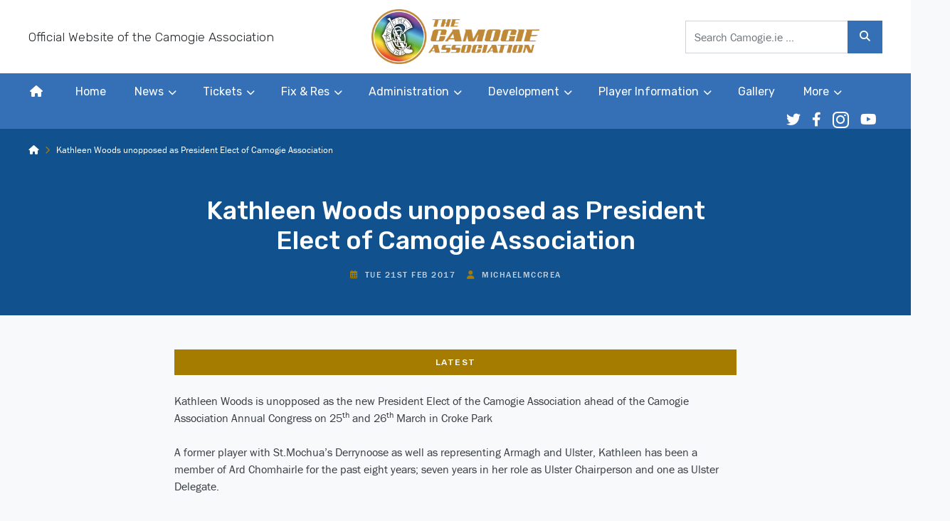

--- FILE ---
content_type: text/html; charset=utf-8
request_url: https://www.google.com/recaptcha/api2/anchor?ar=1&k=6LegXGcbAAAAAFtgENFgwEjo0O-GPgUpqnl18lXb&co=aHR0cHM6Ly9jYW1vZ2llLmllOjQ0Mw..&hl=en&v=PoyoqOPhxBO7pBk68S4YbpHZ&size=invisible&anchor-ms=20000&execute-ms=30000&cb=uuziht5tbcuw
body_size: 48672
content:
<!DOCTYPE HTML><html dir="ltr" lang="en"><head><meta http-equiv="Content-Type" content="text/html; charset=UTF-8">
<meta http-equiv="X-UA-Compatible" content="IE=edge">
<title>reCAPTCHA</title>
<style type="text/css">
/* cyrillic-ext */
@font-face {
  font-family: 'Roboto';
  font-style: normal;
  font-weight: 400;
  font-stretch: 100%;
  src: url(//fonts.gstatic.com/s/roboto/v48/KFO7CnqEu92Fr1ME7kSn66aGLdTylUAMa3GUBHMdazTgWw.woff2) format('woff2');
  unicode-range: U+0460-052F, U+1C80-1C8A, U+20B4, U+2DE0-2DFF, U+A640-A69F, U+FE2E-FE2F;
}
/* cyrillic */
@font-face {
  font-family: 'Roboto';
  font-style: normal;
  font-weight: 400;
  font-stretch: 100%;
  src: url(//fonts.gstatic.com/s/roboto/v48/KFO7CnqEu92Fr1ME7kSn66aGLdTylUAMa3iUBHMdazTgWw.woff2) format('woff2');
  unicode-range: U+0301, U+0400-045F, U+0490-0491, U+04B0-04B1, U+2116;
}
/* greek-ext */
@font-face {
  font-family: 'Roboto';
  font-style: normal;
  font-weight: 400;
  font-stretch: 100%;
  src: url(//fonts.gstatic.com/s/roboto/v48/KFO7CnqEu92Fr1ME7kSn66aGLdTylUAMa3CUBHMdazTgWw.woff2) format('woff2');
  unicode-range: U+1F00-1FFF;
}
/* greek */
@font-face {
  font-family: 'Roboto';
  font-style: normal;
  font-weight: 400;
  font-stretch: 100%;
  src: url(//fonts.gstatic.com/s/roboto/v48/KFO7CnqEu92Fr1ME7kSn66aGLdTylUAMa3-UBHMdazTgWw.woff2) format('woff2');
  unicode-range: U+0370-0377, U+037A-037F, U+0384-038A, U+038C, U+038E-03A1, U+03A3-03FF;
}
/* math */
@font-face {
  font-family: 'Roboto';
  font-style: normal;
  font-weight: 400;
  font-stretch: 100%;
  src: url(//fonts.gstatic.com/s/roboto/v48/KFO7CnqEu92Fr1ME7kSn66aGLdTylUAMawCUBHMdazTgWw.woff2) format('woff2');
  unicode-range: U+0302-0303, U+0305, U+0307-0308, U+0310, U+0312, U+0315, U+031A, U+0326-0327, U+032C, U+032F-0330, U+0332-0333, U+0338, U+033A, U+0346, U+034D, U+0391-03A1, U+03A3-03A9, U+03B1-03C9, U+03D1, U+03D5-03D6, U+03F0-03F1, U+03F4-03F5, U+2016-2017, U+2034-2038, U+203C, U+2040, U+2043, U+2047, U+2050, U+2057, U+205F, U+2070-2071, U+2074-208E, U+2090-209C, U+20D0-20DC, U+20E1, U+20E5-20EF, U+2100-2112, U+2114-2115, U+2117-2121, U+2123-214F, U+2190, U+2192, U+2194-21AE, U+21B0-21E5, U+21F1-21F2, U+21F4-2211, U+2213-2214, U+2216-22FF, U+2308-230B, U+2310, U+2319, U+231C-2321, U+2336-237A, U+237C, U+2395, U+239B-23B7, U+23D0, U+23DC-23E1, U+2474-2475, U+25AF, U+25B3, U+25B7, U+25BD, U+25C1, U+25CA, U+25CC, U+25FB, U+266D-266F, U+27C0-27FF, U+2900-2AFF, U+2B0E-2B11, U+2B30-2B4C, U+2BFE, U+3030, U+FF5B, U+FF5D, U+1D400-1D7FF, U+1EE00-1EEFF;
}
/* symbols */
@font-face {
  font-family: 'Roboto';
  font-style: normal;
  font-weight: 400;
  font-stretch: 100%;
  src: url(//fonts.gstatic.com/s/roboto/v48/KFO7CnqEu92Fr1ME7kSn66aGLdTylUAMaxKUBHMdazTgWw.woff2) format('woff2');
  unicode-range: U+0001-000C, U+000E-001F, U+007F-009F, U+20DD-20E0, U+20E2-20E4, U+2150-218F, U+2190, U+2192, U+2194-2199, U+21AF, U+21E6-21F0, U+21F3, U+2218-2219, U+2299, U+22C4-22C6, U+2300-243F, U+2440-244A, U+2460-24FF, U+25A0-27BF, U+2800-28FF, U+2921-2922, U+2981, U+29BF, U+29EB, U+2B00-2BFF, U+4DC0-4DFF, U+FFF9-FFFB, U+10140-1018E, U+10190-1019C, U+101A0, U+101D0-101FD, U+102E0-102FB, U+10E60-10E7E, U+1D2C0-1D2D3, U+1D2E0-1D37F, U+1F000-1F0FF, U+1F100-1F1AD, U+1F1E6-1F1FF, U+1F30D-1F30F, U+1F315, U+1F31C, U+1F31E, U+1F320-1F32C, U+1F336, U+1F378, U+1F37D, U+1F382, U+1F393-1F39F, U+1F3A7-1F3A8, U+1F3AC-1F3AF, U+1F3C2, U+1F3C4-1F3C6, U+1F3CA-1F3CE, U+1F3D4-1F3E0, U+1F3ED, U+1F3F1-1F3F3, U+1F3F5-1F3F7, U+1F408, U+1F415, U+1F41F, U+1F426, U+1F43F, U+1F441-1F442, U+1F444, U+1F446-1F449, U+1F44C-1F44E, U+1F453, U+1F46A, U+1F47D, U+1F4A3, U+1F4B0, U+1F4B3, U+1F4B9, U+1F4BB, U+1F4BF, U+1F4C8-1F4CB, U+1F4D6, U+1F4DA, U+1F4DF, U+1F4E3-1F4E6, U+1F4EA-1F4ED, U+1F4F7, U+1F4F9-1F4FB, U+1F4FD-1F4FE, U+1F503, U+1F507-1F50B, U+1F50D, U+1F512-1F513, U+1F53E-1F54A, U+1F54F-1F5FA, U+1F610, U+1F650-1F67F, U+1F687, U+1F68D, U+1F691, U+1F694, U+1F698, U+1F6AD, U+1F6B2, U+1F6B9-1F6BA, U+1F6BC, U+1F6C6-1F6CF, U+1F6D3-1F6D7, U+1F6E0-1F6EA, U+1F6F0-1F6F3, U+1F6F7-1F6FC, U+1F700-1F7FF, U+1F800-1F80B, U+1F810-1F847, U+1F850-1F859, U+1F860-1F887, U+1F890-1F8AD, U+1F8B0-1F8BB, U+1F8C0-1F8C1, U+1F900-1F90B, U+1F93B, U+1F946, U+1F984, U+1F996, U+1F9E9, U+1FA00-1FA6F, U+1FA70-1FA7C, U+1FA80-1FA89, U+1FA8F-1FAC6, U+1FACE-1FADC, U+1FADF-1FAE9, U+1FAF0-1FAF8, U+1FB00-1FBFF;
}
/* vietnamese */
@font-face {
  font-family: 'Roboto';
  font-style: normal;
  font-weight: 400;
  font-stretch: 100%;
  src: url(//fonts.gstatic.com/s/roboto/v48/KFO7CnqEu92Fr1ME7kSn66aGLdTylUAMa3OUBHMdazTgWw.woff2) format('woff2');
  unicode-range: U+0102-0103, U+0110-0111, U+0128-0129, U+0168-0169, U+01A0-01A1, U+01AF-01B0, U+0300-0301, U+0303-0304, U+0308-0309, U+0323, U+0329, U+1EA0-1EF9, U+20AB;
}
/* latin-ext */
@font-face {
  font-family: 'Roboto';
  font-style: normal;
  font-weight: 400;
  font-stretch: 100%;
  src: url(//fonts.gstatic.com/s/roboto/v48/KFO7CnqEu92Fr1ME7kSn66aGLdTylUAMa3KUBHMdazTgWw.woff2) format('woff2');
  unicode-range: U+0100-02BA, U+02BD-02C5, U+02C7-02CC, U+02CE-02D7, U+02DD-02FF, U+0304, U+0308, U+0329, U+1D00-1DBF, U+1E00-1E9F, U+1EF2-1EFF, U+2020, U+20A0-20AB, U+20AD-20C0, U+2113, U+2C60-2C7F, U+A720-A7FF;
}
/* latin */
@font-face {
  font-family: 'Roboto';
  font-style: normal;
  font-weight: 400;
  font-stretch: 100%;
  src: url(//fonts.gstatic.com/s/roboto/v48/KFO7CnqEu92Fr1ME7kSn66aGLdTylUAMa3yUBHMdazQ.woff2) format('woff2');
  unicode-range: U+0000-00FF, U+0131, U+0152-0153, U+02BB-02BC, U+02C6, U+02DA, U+02DC, U+0304, U+0308, U+0329, U+2000-206F, U+20AC, U+2122, U+2191, U+2193, U+2212, U+2215, U+FEFF, U+FFFD;
}
/* cyrillic-ext */
@font-face {
  font-family: 'Roboto';
  font-style: normal;
  font-weight: 500;
  font-stretch: 100%;
  src: url(//fonts.gstatic.com/s/roboto/v48/KFO7CnqEu92Fr1ME7kSn66aGLdTylUAMa3GUBHMdazTgWw.woff2) format('woff2');
  unicode-range: U+0460-052F, U+1C80-1C8A, U+20B4, U+2DE0-2DFF, U+A640-A69F, U+FE2E-FE2F;
}
/* cyrillic */
@font-face {
  font-family: 'Roboto';
  font-style: normal;
  font-weight: 500;
  font-stretch: 100%;
  src: url(//fonts.gstatic.com/s/roboto/v48/KFO7CnqEu92Fr1ME7kSn66aGLdTylUAMa3iUBHMdazTgWw.woff2) format('woff2');
  unicode-range: U+0301, U+0400-045F, U+0490-0491, U+04B0-04B1, U+2116;
}
/* greek-ext */
@font-face {
  font-family: 'Roboto';
  font-style: normal;
  font-weight: 500;
  font-stretch: 100%;
  src: url(//fonts.gstatic.com/s/roboto/v48/KFO7CnqEu92Fr1ME7kSn66aGLdTylUAMa3CUBHMdazTgWw.woff2) format('woff2');
  unicode-range: U+1F00-1FFF;
}
/* greek */
@font-face {
  font-family: 'Roboto';
  font-style: normal;
  font-weight: 500;
  font-stretch: 100%;
  src: url(//fonts.gstatic.com/s/roboto/v48/KFO7CnqEu92Fr1ME7kSn66aGLdTylUAMa3-UBHMdazTgWw.woff2) format('woff2');
  unicode-range: U+0370-0377, U+037A-037F, U+0384-038A, U+038C, U+038E-03A1, U+03A3-03FF;
}
/* math */
@font-face {
  font-family: 'Roboto';
  font-style: normal;
  font-weight: 500;
  font-stretch: 100%;
  src: url(//fonts.gstatic.com/s/roboto/v48/KFO7CnqEu92Fr1ME7kSn66aGLdTylUAMawCUBHMdazTgWw.woff2) format('woff2');
  unicode-range: U+0302-0303, U+0305, U+0307-0308, U+0310, U+0312, U+0315, U+031A, U+0326-0327, U+032C, U+032F-0330, U+0332-0333, U+0338, U+033A, U+0346, U+034D, U+0391-03A1, U+03A3-03A9, U+03B1-03C9, U+03D1, U+03D5-03D6, U+03F0-03F1, U+03F4-03F5, U+2016-2017, U+2034-2038, U+203C, U+2040, U+2043, U+2047, U+2050, U+2057, U+205F, U+2070-2071, U+2074-208E, U+2090-209C, U+20D0-20DC, U+20E1, U+20E5-20EF, U+2100-2112, U+2114-2115, U+2117-2121, U+2123-214F, U+2190, U+2192, U+2194-21AE, U+21B0-21E5, U+21F1-21F2, U+21F4-2211, U+2213-2214, U+2216-22FF, U+2308-230B, U+2310, U+2319, U+231C-2321, U+2336-237A, U+237C, U+2395, U+239B-23B7, U+23D0, U+23DC-23E1, U+2474-2475, U+25AF, U+25B3, U+25B7, U+25BD, U+25C1, U+25CA, U+25CC, U+25FB, U+266D-266F, U+27C0-27FF, U+2900-2AFF, U+2B0E-2B11, U+2B30-2B4C, U+2BFE, U+3030, U+FF5B, U+FF5D, U+1D400-1D7FF, U+1EE00-1EEFF;
}
/* symbols */
@font-face {
  font-family: 'Roboto';
  font-style: normal;
  font-weight: 500;
  font-stretch: 100%;
  src: url(//fonts.gstatic.com/s/roboto/v48/KFO7CnqEu92Fr1ME7kSn66aGLdTylUAMaxKUBHMdazTgWw.woff2) format('woff2');
  unicode-range: U+0001-000C, U+000E-001F, U+007F-009F, U+20DD-20E0, U+20E2-20E4, U+2150-218F, U+2190, U+2192, U+2194-2199, U+21AF, U+21E6-21F0, U+21F3, U+2218-2219, U+2299, U+22C4-22C6, U+2300-243F, U+2440-244A, U+2460-24FF, U+25A0-27BF, U+2800-28FF, U+2921-2922, U+2981, U+29BF, U+29EB, U+2B00-2BFF, U+4DC0-4DFF, U+FFF9-FFFB, U+10140-1018E, U+10190-1019C, U+101A0, U+101D0-101FD, U+102E0-102FB, U+10E60-10E7E, U+1D2C0-1D2D3, U+1D2E0-1D37F, U+1F000-1F0FF, U+1F100-1F1AD, U+1F1E6-1F1FF, U+1F30D-1F30F, U+1F315, U+1F31C, U+1F31E, U+1F320-1F32C, U+1F336, U+1F378, U+1F37D, U+1F382, U+1F393-1F39F, U+1F3A7-1F3A8, U+1F3AC-1F3AF, U+1F3C2, U+1F3C4-1F3C6, U+1F3CA-1F3CE, U+1F3D4-1F3E0, U+1F3ED, U+1F3F1-1F3F3, U+1F3F5-1F3F7, U+1F408, U+1F415, U+1F41F, U+1F426, U+1F43F, U+1F441-1F442, U+1F444, U+1F446-1F449, U+1F44C-1F44E, U+1F453, U+1F46A, U+1F47D, U+1F4A3, U+1F4B0, U+1F4B3, U+1F4B9, U+1F4BB, U+1F4BF, U+1F4C8-1F4CB, U+1F4D6, U+1F4DA, U+1F4DF, U+1F4E3-1F4E6, U+1F4EA-1F4ED, U+1F4F7, U+1F4F9-1F4FB, U+1F4FD-1F4FE, U+1F503, U+1F507-1F50B, U+1F50D, U+1F512-1F513, U+1F53E-1F54A, U+1F54F-1F5FA, U+1F610, U+1F650-1F67F, U+1F687, U+1F68D, U+1F691, U+1F694, U+1F698, U+1F6AD, U+1F6B2, U+1F6B9-1F6BA, U+1F6BC, U+1F6C6-1F6CF, U+1F6D3-1F6D7, U+1F6E0-1F6EA, U+1F6F0-1F6F3, U+1F6F7-1F6FC, U+1F700-1F7FF, U+1F800-1F80B, U+1F810-1F847, U+1F850-1F859, U+1F860-1F887, U+1F890-1F8AD, U+1F8B0-1F8BB, U+1F8C0-1F8C1, U+1F900-1F90B, U+1F93B, U+1F946, U+1F984, U+1F996, U+1F9E9, U+1FA00-1FA6F, U+1FA70-1FA7C, U+1FA80-1FA89, U+1FA8F-1FAC6, U+1FACE-1FADC, U+1FADF-1FAE9, U+1FAF0-1FAF8, U+1FB00-1FBFF;
}
/* vietnamese */
@font-face {
  font-family: 'Roboto';
  font-style: normal;
  font-weight: 500;
  font-stretch: 100%;
  src: url(//fonts.gstatic.com/s/roboto/v48/KFO7CnqEu92Fr1ME7kSn66aGLdTylUAMa3OUBHMdazTgWw.woff2) format('woff2');
  unicode-range: U+0102-0103, U+0110-0111, U+0128-0129, U+0168-0169, U+01A0-01A1, U+01AF-01B0, U+0300-0301, U+0303-0304, U+0308-0309, U+0323, U+0329, U+1EA0-1EF9, U+20AB;
}
/* latin-ext */
@font-face {
  font-family: 'Roboto';
  font-style: normal;
  font-weight: 500;
  font-stretch: 100%;
  src: url(//fonts.gstatic.com/s/roboto/v48/KFO7CnqEu92Fr1ME7kSn66aGLdTylUAMa3KUBHMdazTgWw.woff2) format('woff2');
  unicode-range: U+0100-02BA, U+02BD-02C5, U+02C7-02CC, U+02CE-02D7, U+02DD-02FF, U+0304, U+0308, U+0329, U+1D00-1DBF, U+1E00-1E9F, U+1EF2-1EFF, U+2020, U+20A0-20AB, U+20AD-20C0, U+2113, U+2C60-2C7F, U+A720-A7FF;
}
/* latin */
@font-face {
  font-family: 'Roboto';
  font-style: normal;
  font-weight: 500;
  font-stretch: 100%;
  src: url(//fonts.gstatic.com/s/roboto/v48/KFO7CnqEu92Fr1ME7kSn66aGLdTylUAMa3yUBHMdazQ.woff2) format('woff2');
  unicode-range: U+0000-00FF, U+0131, U+0152-0153, U+02BB-02BC, U+02C6, U+02DA, U+02DC, U+0304, U+0308, U+0329, U+2000-206F, U+20AC, U+2122, U+2191, U+2193, U+2212, U+2215, U+FEFF, U+FFFD;
}
/* cyrillic-ext */
@font-face {
  font-family: 'Roboto';
  font-style: normal;
  font-weight: 900;
  font-stretch: 100%;
  src: url(//fonts.gstatic.com/s/roboto/v48/KFO7CnqEu92Fr1ME7kSn66aGLdTylUAMa3GUBHMdazTgWw.woff2) format('woff2');
  unicode-range: U+0460-052F, U+1C80-1C8A, U+20B4, U+2DE0-2DFF, U+A640-A69F, U+FE2E-FE2F;
}
/* cyrillic */
@font-face {
  font-family: 'Roboto';
  font-style: normal;
  font-weight: 900;
  font-stretch: 100%;
  src: url(//fonts.gstatic.com/s/roboto/v48/KFO7CnqEu92Fr1ME7kSn66aGLdTylUAMa3iUBHMdazTgWw.woff2) format('woff2');
  unicode-range: U+0301, U+0400-045F, U+0490-0491, U+04B0-04B1, U+2116;
}
/* greek-ext */
@font-face {
  font-family: 'Roboto';
  font-style: normal;
  font-weight: 900;
  font-stretch: 100%;
  src: url(//fonts.gstatic.com/s/roboto/v48/KFO7CnqEu92Fr1ME7kSn66aGLdTylUAMa3CUBHMdazTgWw.woff2) format('woff2');
  unicode-range: U+1F00-1FFF;
}
/* greek */
@font-face {
  font-family: 'Roboto';
  font-style: normal;
  font-weight: 900;
  font-stretch: 100%;
  src: url(//fonts.gstatic.com/s/roboto/v48/KFO7CnqEu92Fr1ME7kSn66aGLdTylUAMa3-UBHMdazTgWw.woff2) format('woff2');
  unicode-range: U+0370-0377, U+037A-037F, U+0384-038A, U+038C, U+038E-03A1, U+03A3-03FF;
}
/* math */
@font-face {
  font-family: 'Roboto';
  font-style: normal;
  font-weight: 900;
  font-stretch: 100%;
  src: url(//fonts.gstatic.com/s/roboto/v48/KFO7CnqEu92Fr1ME7kSn66aGLdTylUAMawCUBHMdazTgWw.woff2) format('woff2');
  unicode-range: U+0302-0303, U+0305, U+0307-0308, U+0310, U+0312, U+0315, U+031A, U+0326-0327, U+032C, U+032F-0330, U+0332-0333, U+0338, U+033A, U+0346, U+034D, U+0391-03A1, U+03A3-03A9, U+03B1-03C9, U+03D1, U+03D5-03D6, U+03F0-03F1, U+03F4-03F5, U+2016-2017, U+2034-2038, U+203C, U+2040, U+2043, U+2047, U+2050, U+2057, U+205F, U+2070-2071, U+2074-208E, U+2090-209C, U+20D0-20DC, U+20E1, U+20E5-20EF, U+2100-2112, U+2114-2115, U+2117-2121, U+2123-214F, U+2190, U+2192, U+2194-21AE, U+21B0-21E5, U+21F1-21F2, U+21F4-2211, U+2213-2214, U+2216-22FF, U+2308-230B, U+2310, U+2319, U+231C-2321, U+2336-237A, U+237C, U+2395, U+239B-23B7, U+23D0, U+23DC-23E1, U+2474-2475, U+25AF, U+25B3, U+25B7, U+25BD, U+25C1, U+25CA, U+25CC, U+25FB, U+266D-266F, U+27C0-27FF, U+2900-2AFF, U+2B0E-2B11, U+2B30-2B4C, U+2BFE, U+3030, U+FF5B, U+FF5D, U+1D400-1D7FF, U+1EE00-1EEFF;
}
/* symbols */
@font-face {
  font-family: 'Roboto';
  font-style: normal;
  font-weight: 900;
  font-stretch: 100%;
  src: url(//fonts.gstatic.com/s/roboto/v48/KFO7CnqEu92Fr1ME7kSn66aGLdTylUAMaxKUBHMdazTgWw.woff2) format('woff2');
  unicode-range: U+0001-000C, U+000E-001F, U+007F-009F, U+20DD-20E0, U+20E2-20E4, U+2150-218F, U+2190, U+2192, U+2194-2199, U+21AF, U+21E6-21F0, U+21F3, U+2218-2219, U+2299, U+22C4-22C6, U+2300-243F, U+2440-244A, U+2460-24FF, U+25A0-27BF, U+2800-28FF, U+2921-2922, U+2981, U+29BF, U+29EB, U+2B00-2BFF, U+4DC0-4DFF, U+FFF9-FFFB, U+10140-1018E, U+10190-1019C, U+101A0, U+101D0-101FD, U+102E0-102FB, U+10E60-10E7E, U+1D2C0-1D2D3, U+1D2E0-1D37F, U+1F000-1F0FF, U+1F100-1F1AD, U+1F1E6-1F1FF, U+1F30D-1F30F, U+1F315, U+1F31C, U+1F31E, U+1F320-1F32C, U+1F336, U+1F378, U+1F37D, U+1F382, U+1F393-1F39F, U+1F3A7-1F3A8, U+1F3AC-1F3AF, U+1F3C2, U+1F3C4-1F3C6, U+1F3CA-1F3CE, U+1F3D4-1F3E0, U+1F3ED, U+1F3F1-1F3F3, U+1F3F5-1F3F7, U+1F408, U+1F415, U+1F41F, U+1F426, U+1F43F, U+1F441-1F442, U+1F444, U+1F446-1F449, U+1F44C-1F44E, U+1F453, U+1F46A, U+1F47D, U+1F4A3, U+1F4B0, U+1F4B3, U+1F4B9, U+1F4BB, U+1F4BF, U+1F4C8-1F4CB, U+1F4D6, U+1F4DA, U+1F4DF, U+1F4E3-1F4E6, U+1F4EA-1F4ED, U+1F4F7, U+1F4F9-1F4FB, U+1F4FD-1F4FE, U+1F503, U+1F507-1F50B, U+1F50D, U+1F512-1F513, U+1F53E-1F54A, U+1F54F-1F5FA, U+1F610, U+1F650-1F67F, U+1F687, U+1F68D, U+1F691, U+1F694, U+1F698, U+1F6AD, U+1F6B2, U+1F6B9-1F6BA, U+1F6BC, U+1F6C6-1F6CF, U+1F6D3-1F6D7, U+1F6E0-1F6EA, U+1F6F0-1F6F3, U+1F6F7-1F6FC, U+1F700-1F7FF, U+1F800-1F80B, U+1F810-1F847, U+1F850-1F859, U+1F860-1F887, U+1F890-1F8AD, U+1F8B0-1F8BB, U+1F8C0-1F8C1, U+1F900-1F90B, U+1F93B, U+1F946, U+1F984, U+1F996, U+1F9E9, U+1FA00-1FA6F, U+1FA70-1FA7C, U+1FA80-1FA89, U+1FA8F-1FAC6, U+1FACE-1FADC, U+1FADF-1FAE9, U+1FAF0-1FAF8, U+1FB00-1FBFF;
}
/* vietnamese */
@font-face {
  font-family: 'Roboto';
  font-style: normal;
  font-weight: 900;
  font-stretch: 100%;
  src: url(//fonts.gstatic.com/s/roboto/v48/KFO7CnqEu92Fr1ME7kSn66aGLdTylUAMa3OUBHMdazTgWw.woff2) format('woff2');
  unicode-range: U+0102-0103, U+0110-0111, U+0128-0129, U+0168-0169, U+01A0-01A1, U+01AF-01B0, U+0300-0301, U+0303-0304, U+0308-0309, U+0323, U+0329, U+1EA0-1EF9, U+20AB;
}
/* latin-ext */
@font-face {
  font-family: 'Roboto';
  font-style: normal;
  font-weight: 900;
  font-stretch: 100%;
  src: url(//fonts.gstatic.com/s/roboto/v48/KFO7CnqEu92Fr1ME7kSn66aGLdTylUAMa3KUBHMdazTgWw.woff2) format('woff2');
  unicode-range: U+0100-02BA, U+02BD-02C5, U+02C7-02CC, U+02CE-02D7, U+02DD-02FF, U+0304, U+0308, U+0329, U+1D00-1DBF, U+1E00-1E9F, U+1EF2-1EFF, U+2020, U+20A0-20AB, U+20AD-20C0, U+2113, U+2C60-2C7F, U+A720-A7FF;
}
/* latin */
@font-face {
  font-family: 'Roboto';
  font-style: normal;
  font-weight: 900;
  font-stretch: 100%;
  src: url(//fonts.gstatic.com/s/roboto/v48/KFO7CnqEu92Fr1ME7kSn66aGLdTylUAMa3yUBHMdazQ.woff2) format('woff2');
  unicode-range: U+0000-00FF, U+0131, U+0152-0153, U+02BB-02BC, U+02C6, U+02DA, U+02DC, U+0304, U+0308, U+0329, U+2000-206F, U+20AC, U+2122, U+2191, U+2193, U+2212, U+2215, U+FEFF, U+FFFD;
}

</style>
<link rel="stylesheet" type="text/css" href="https://www.gstatic.com/recaptcha/releases/PoyoqOPhxBO7pBk68S4YbpHZ/styles__ltr.css">
<script nonce="PApyHqAKK5qsxx_orHy3bQ" type="text/javascript">window['__recaptcha_api'] = 'https://www.google.com/recaptcha/api2/';</script>
<script type="text/javascript" src="https://www.gstatic.com/recaptcha/releases/PoyoqOPhxBO7pBk68S4YbpHZ/recaptcha__en.js" nonce="PApyHqAKK5qsxx_orHy3bQ">
      
    </script></head>
<body><div id="rc-anchor-alert" class="rc-anchor-alert"></div>
<input type="hidden" id="recaptcha-token" value="[base64]">
<script type="text/javascript" nonce="PApyHqAKK5qsxx_orHy3bQ">
      recaptcha.anchor.Main.init("[\x22ainput\x22,[\x22bgdata\x22,\x22\x22,\[base64]/[base64]/[base64]/[base64]/cjw8ejpyPj4+eil9Y2F0Y2gobCl7dGhyb3cgbDt9fSxIPWZ1bmN0aW9uKHcsdCx6KXtpZih3PT0xOTR8fHc9PTIwOCl0LnZbd10/dC52W3ddLmNvbmNhdCh6KTp0LnZbd109b2Yoeix0KTtlbHNle2lmKHQuYkImJnchPTMxNylyZXR1cm47dz09NjZ8fHc9PTEyMnx8dz09NDcwfHx3PT00NHx8dz09NDE2fHx3PT0zOTd8fHc9PTQyMXx8dz09Njh8fHc9PTcwfHx3PT0xODQ/[base64]/[base64]/[base64]/bmV3IGRbVl0oSlswXSk6cD09Mj9uZXcgZFtWXShKWzBdLEpbMV0pOnA9PTM/bmV3IGRbVl0oSlswXSxKWzFdLEpbMl0pOnA9PTQ/[base64]/[base64]/[base64]/[base64]\x22,\[base64]\\u003d\x22,\x22wrITw5FBw6PDkn/DvHLDqWPDqsKSJS7DosKSwoPDr1UJwrgwL8KQwpJPL8K0cMONw63ClMOGNSHDkMKfw4VCw5NKw4TCghJ/Y3fDu8OMw6vClh97V8OCwofCg8KFaDvDhMO3w7NraMOsw5cEDsKpw5kSEsKtWSXCuMKsKsOiQUjDr1tmwrslTFPChcKKwoPDjsOowprDocOBfkIVwoLDj8K5wpUPVHTDv8OCfkPDiMOiVUDDosOcw4QERMODccKEwpghWX/Ds8KJw7PDtgjCl8KCw5rCmGDDqsKewqMVTVdLOE4mwpzDpcO3awjDkBETbsOWw69qw44qw6dROnnCh8OZF2TCrMKBA8O9w7bDvQdiw7/CrEZ1wqZhwqLDkRfDjsO9wrFEGcK4wpHDrcOZw7zCjMKhwop9LQXDsB18a8O+wo7Cg8K4w6PDgMK+w6jCh8KWPcOaSEDCssOkwqwRMUZ8F8OfIH/CvsKkwpLCi8O4S8KjwrvDhFXDkMKGwpTDpFd2w77ClsK7MsOzNsOWVFxwCMKnThdvJhXChXV9w6RwPwlCG8OIw4/DumPDu1TDqsOJGMOGWsOswqfCtMK7wrfCkCcow5hKw70mXGccwp/Dp8KrN0IjSsOdwqFzQcKnwq3ClTDDlsKQL8KTeMKGQMKLWcKow7ZXwrJrw48Pw64IwosLeRvDgxfCg0tvw7Atw6oGPC/Ct8KrwoLCrsOeP3TDqTrDtcKlwrjCuwJVw7rDj8KAK8KdSsOOwqzDpWB2wpfCqDnDjMOSwpTCqsKkFMKyAQc1w5DCqVFIwogrwoVWO058bHPDq8ORwrRBeDZLw6/CmDXDijDDgjwmPnduLQArwrR0w4fCucOSwp3Cn8K9T8Olw5c9wo0fwrEXwofDksOJwq/DlsKhPsKxIDs1cX5KX8Okw4dfw7MJwrc6wrDCgjw+bH5Ud8KLDcKrSlzCssOYYG5DwqXCocOHwozCpnHDlUrClMOxwpvChMKLw5M/wqPDkcOOw5rCvC92OMKzwpLDrcKvw7sQeMO5w6LCscOAwoAbHsO9EhjCg08ywofCqcOBLEnDpT1Ww4FbZCpld3jChMOQQjMDw65SwoMoTBRNakE0w5jDoMK8wpVvwoYcBnUPdMKyPBh/GcKzwpPCh8KNWMO4QMOkw4rCtMKODMObEsKGw50LwroNwpDCmMKnw4M/wo5qw77Di8KDI8K8fcKBVzrDmsKNw6ASMEXCosOoDm3Drx3DkXLCqUgPbz/[base64]/CtQDCksKQbcK5wqo+OTTDiMKvGUYFwrPCjcOcw6DCtMKCbsOgwqdKHFTCtMOvdXtiw4vCsl/[base64]/[base64]/DqcOxwqZ0P8OuLcK1DMOcR8Ohwqo7w5wRVcOVw5kewo7DsHsJL8OCWcODEsKqDy7Cn8KyKELCssKowobDsgTCqmwNWsOdwpbClwAgcA5Tw7nCssKCwpAdwpZAwpHCvmMGwo7DpsKrwqA2QyrDuMKqFRBRLVHCuMKHw6FNwrdSLsKLV3/[base64]/JlkzA3hFw7EZw5HCpDDCmyDDt2Zbw51JAFcgPjPDsMOyG8OSw64kHi5sSy3CgcKue0lPUG8HRsOvesKjAQZ4USTCuMOleMKHCm1QTi5QZwIUwpfDlRlCIcKawobClAPCpSNbw4cqwo0aMFgqw57CrmTCsUHDmMKOw7NOw6YHVMOhw5sTw67Ch8O8Mn/DiMORZ8KDD8KTw4XDicOKw6nCrhfDoRcLJyTCowpSPkrCiMOVw680wrjDtcKxwrzDkCACwpoockDDqzkLwonDhRXDr3hRwpHDhH7CiSbCqsKzw4YFK8OhGcKww7zDg8K/RU0Fw5rDnMOSJjkHXsOhRyvDoAQyw7nDiVx8UsKew71KD2nDplRvwo7DjsOtwq0Sw6xNwq/Dp8ObwplKEVDCuRxlw4xlw6XCpMKRUMKZw6XDlsKaIj5Rw74KNMKgKBTDnHZZelLCv8K9SUvDkMKGw73DlW5owr/Co8OZwoEZw5DCgsOcw5nCrMKYM8K1ZxZdRsOvwrgpTmvCosONwozCtm/DisO/w6LCisOQZGBcWRDCjX7CtsKGAh7DpBXDpSjCq8Orw5pdw5dyw4bCqMKNwqnCmMOnXlLDtsKUw49nXwo/wqV7GMKkAcOWA8KewqMNwqrDu8OPwqFbXcKDw7rDh3g6w4jDlMOaAcKcwpIZTsO5eMKUDsOUbsKLw4HDswzDkcKjNMKReBXCrSTDtVYswo9Zw4HDtHnCpXDCrsOMZcODbzPDj8O4P8KIcMO8NCTCsMKgwr7DhHV+L8OcKMKCw67DnxXDlcOSwo/CqMKyQ8Oxw5rDp8Kxw7TDiA5VB8KVdMK7BgYXasOabhzDlhTDlcKMW8KHZMOrw63ClsK5ZnfDicKvwq/DiB1uw5/CrRA6TcOcZCdAwozDtlHDvsKpw57CicOnw60FGcOFwr/Ck8K3FsOnwrgBwqDDg8KIwqLCscKxHDUqwrhJfmTCvXvCnnDDkRzDil3CqMOHSFVWw4vChlDDiAEtQiXCqsOOK8ONwqHCmMK5H8OLw5nDpcOxwpJjYUo0ZEEqbS8Xw4TCl8O4w7fDqXYORBU/wqTChid2ccOGVkhIQMOlY30aTCDCq8OKwoAkLX7DhELDu1vDpcOgU8OWwr4TfsOAwrXDmkfCjQvCoDjDr8KNF2kVwrVcwqrCtHHDvj1Zw7tMJSotW8KPIMO3w4/Cj8Olc0LDk8K3ZMKDwoEGV8K6w70kw6LDiC8hQsKrUhFBDcOcwq14w5/CrhTCjXQPOn3Dt8Kfw4wAw4fComDCiMKgwqphwr1PCBDDsSp2wqzDs8OaCMKswr9pwpd+J8OcV2MCw7LCsTjDnMOiw4IrdEIGeVrDpV3CujUiwrDDgR7CqMOVbV/Ci8K+UGbCg8KuUlRFw4HDpsORw6nDj8OVJE8ne8KCwoJyKkxawpd4I8KbWcKVw45XJ8KNAB0bWsOBfsKyw7/Cp8O7w6EzaMKMBB3CjcOmIUfCv8OiwqLCrX3DvcKgEVJ/MsOEw6LDo2kuwpzCn8O+D8K6w6xEB8OyeFXCusOxwqDCh3vDhSkTwplTQVZQwpDCviJnw4dCw7rCqsK4wrfDgMO/E1ABwo9uwo17GMKmYETCiRbCjgJBw7PCnsKJBcKsenJgwoVwwonCrT48bikiJHBSwoDCo8OUJsOWwo3CosKMNCV5LC5MN3PDoxbDkcODbCvDlMOaDsKOZcK/[base64]/QcOQZ8KwwoPDosODcgrCul7CgxnDnDkXwpRVw7c2JsKMwpjDjWUvFAN/w58CJyRdwr7ChEZ0wqssw7N7wpItH8OcTloqwo/Dl13DnsOnwqzCqcKGwpZDBnfCjRguw4fCg8OZwqkNwq8GwrDDnGvCmUvCh8KnXMKhwrdPVhhsJ8OGT8KLYgZHeGN0UsOgNsOndsO9w5p0CCg0wqnDtsO6TcO0AcOmw5TCnsKdw4bDlmfDk3InXsKiXcK/[base64]/Dt8OjwrcjIcK/[base64]/CphTCj8KwV8O1NBTDpHTCjMKMX8KowoRkwoTCv8OUIU/CrsOSfEtHwphYGhPDmFDDqyjDn27CsGpzw5Ymw4lSw5Njw6hvw5XDqsOrE8K9V8KLwozDncOmwo0sY8OKDCDDjsKpw7zCjMKhw5k8OljCgHfCksODaTgNw6PDmMKTNzvCvlDDjxpPw4/CgcO8fktGVxFuwqQrw5/CggAww4JhZ8OKwogYw5E0w4nCtilHw6Z6w7DDn0lKQMKVKcOZPVvDhXpSDsOhwrhhwpXCrjZ3wrBMwqQ6fsKKw4FswqvCocKEwoc4SxfDpnXCuMOZUWbCisOjEmvCmcKswrojWzM7H1cSw7MsVcOXLmdgTSkJBsO7E8KZw5EOcR/DiEAIw68Aw48Dw6nCrTLCmsO8TAZiLsKpPWN/A3LDh1NpC8KSw5Yue8KBN0jCh28bLhfDhcKlw4zDmcKJw4fDkmjDnsOKB1jCu8KPw7jDqMOIw5BJCWlAw65AKcK+wpNhw4lqJ8KBCy/DocKiw7DDrMOiwqPDqSBew64jG8Okw5/[base64]/CgiotKcKtw7/[base64]/eivDvMKvwp3DrMOqYAPCpWXCuW5Gwq3DmcKwesKqfMKFw498wqXDgsOwwoM+w7HCtcKYw4zCkSbDpG54UMOJwq87Cl/CiMKZwpfCmcOGwqzDmX/CjsO+w4TCsCvDpcK1w6PCm8K+w69sNVpOb8OnwqEHwo5QIMO3CRc3Q8KlJzXDhsK+DcK5w5PCugvDuB08ZFp5w6HDvggBV3rCt8KgPAvDmMOHw5tWNW/CvhvDscKlw7QAw6rCtsOxRzrDlMOVw7oMdMKEw6zDk8K4Ew0vC2zDkmJTwrBQGMOlFcOQw7xzwpwTw6/Du8OpKcO3wqVswrLCs8KCwp4gw4LDiDHDnsO+VkRiwr/DtlYiGcOgfMKQwpHDsMK/w43Dt3bCjMKmXnpiw7nDv0vCvE7DtHPDvcKQwpk2woLCusOnwrt3STdWIcOMT05WwofCqxcqNRt6ZMK0WMOyworDgS0ywr3DqxFkw7zDvcOBwp1GwrbCizLCnHPCtsKvasK3K8OIw5F/wrNqw6/CosO9fFJJVjzCgcK8w70Bw7bDqFpuwqIgCsOFwo3Dg8KSQ8K9wrTDpcO8w70wwo0pIwp8w5QCKA/[base64]/w6ELYHNMw7zChsKzw7N2Vzhcw7rDkmDCvsORKcKmwrvCoQBwwpFhwqVBwpPCssK/w5tlaVLCl2jDrgDCgMOQVMKSw5sfw6nDp8OZCgjCrG/[base64]/wo3DrMOpw4HDuT7ClHtnw5rCiFVQOcO/w54AwqbCugvCosK2ZcOTwqPCk8O0CsKXwqRWJC3DgcOzMQNmP1VjTGFYCXfDlcOscHM/w4NPw60FIQB6wpvDvsOlQktqMMK7I11lVQsJc8OOU8O6JsKKDMKRwqslw6kSwoU1wrZgw5cIYU87E1lQwoA4REPDjsKpw6NGwq/ChWzCqArCgMOHwrHCiiXCk8Ogf8KXw7Ayw6fCoXMiPwwyP8O8GhMYDMOwWcKgeyzCmA/DjcKNZhFqwqY2w7Ubwp7DvMOSclwwS8OIw4nClDTDngXCmMKVwpDCuWlSfgQHwpNcwpLCn27Djh3CrydswoLCulHCsXjDlg/DqcONw6srw618Hm/[base64]/DpFzDr8K+w6DCqWY4TwXDuwUMK3TCmMOlwrZ6UcKDZydIwrhJLXAgw7PCicOfw5jDtV4ow511ATUAw51pw5nCgTxQwp5COsK5wrPCqcOPw65nw6hJKcOmwrPDuMKlG8OgwoDDoVrDvCXCqcO/wrzCmzwZN1FiwoLDkyXDrcKTPCDCqgRCw7vDug7Cny8Vw7oJwp/DmMO4wrluwpbCjBzDvcO5wqgjFhIqwpYgLsKZw6nCh2LCn3bClhrCqcOnw599wq/DsMK9wrHClRF2ZsOpwqnDi8Kpw5Y4HkjCqsOJwp4PecKAwrjCgcKnw4nDg8Kqw4jDrznDqcKqwopvw4Rhw7wqUMKLdcORw7hwdMOJwpXChcK2w4ZIfh0OSgzDl3vCtA/DpkfCjHIGVsOXdsOMIsK2WwFtw6MMHjXCvgHCvsObb8Kvw4zCkzsRwoMWf8KBJ8K4w4VTTsK1PMKXAzoaw6IcWntOQsOqwobDmQTCsGxRw7DDpcOFO8Omw6nCmzTCr8O2JcOLTGNyFMK1UBdwwoY1wqUAw4Nzw60ww4JKZMOywpc+w7bDl8KIwrwowo/DsmwcUMKiccOWBcKZw4XDqWQjcMKSPcKOXy3CoQTDtgDDjARvNkjDqCpow6bDsXDDt0FAWcOMw4nDocO0wqDCuhRVKsOgPg4Vw5Zow7/DuA3ClMKKwoYQw6XDlcK2S8OnJMO/Q8KcSMKzwocwaMOrLEUGdMKWw4XCqMOfwpHCgcKawoDCncKaQRo6GHDDlsOCE3RabQM6QBQGw5XCrcKoRQTCs8OhBWnChkJnwpIdwqrDscK6w6RBCMOiwr8XZRvCiMO3w6RROTvCnFFbw4/CucOdw4HCgjPDm1vDgMKKwpYCw5kiYwRsw5zCvw7CpcK8woxOw6/Cl8OMWsO0wpd6wqdSwpzDgCzDkMOhEifDrsKUw5bCisOXYcO3w49Qwpg4bHIROzZpPWbClkZ1wp59w43DqMKHwpzDj8OPFMOwwqg9a8K4AMKrw4zChHIGOhTCkHXDrl7Cl8KZw7LDjsKhwrVXw4wrVQnDtQLCmlPCmg/Dm8ORw4BbPsKdwqFDX8KgGMOsKMOfw7LDrMOhw6oKwrRaw5jDmDEMw6whwoLDryFjPMOHdcOHw5XDv8OvdD8FwoLDqB99eR5mPXTCrMKXTsO1P3N0RMK0V8K/w7DDmMKEw4/[base64]/CtsK3w58/w5jDqHdNKMOEwqwrwpzDjDrDqDbDsMOow5LCqx3CvsONwr3DjTLDucOvwqzDjcKCwpvCpHUUcsOsw4AKw4fCssOnWkvCtsOeXUjDsRjDvkAtwrXDtT/Ds3TCrMKDEFvDlMKvw55sWsKrFww5DgvDsHItwqNeKTzDgEzDoMOVw6Aswrx2w7FhLsOewrR9KcKgwr44bSMZw7nDlsObD8OlUBMxwqdXQcKzwpB2LBVnw7nDv8Oyw4JsEWnCgsKEKMORwoDCgsOSw5HDugTCgsKzMB/DsmLCpm/DsjNpdMKOwrjCpWHChSAKYxfDvhwuw6zDoMOKAlc5w41fwrw2wrnDgcO7w5wvwocGwqDDoMKeJcOSf8K1NMKzwrjCk8Kqwrg/[base64]/T8OFwo/Ck3DCpsKWw4NABMO8w5zCvQHDmwLDtsKaNQA3woJXG0pAWsK8wqgtWQ7CucOXwqIaw5DDg8KwGhUDwpBPwo7DoMK0UgBBUsKzOBJvwpwow63DuHkIRcKRw6MWJ2RACG1KHUQSwrYwXMOYF8OeQTPDnMO8dnDDmXLCncKJIcO2CmFPRMO4w6tKSsKWbyXDocO/MsODw7MIwqF3JnTDscOQZsK/T1LCl8KCw5Ikw69Tw5bDjMOPw69hU201XcKPw4dIKcKkwpsqw5ldwrZWfsO7VnjDlcKCLsKTQcO3CxLCvcOtw4TCkcODcHtOw4bCr38jGzHCllfDpXUGw6nDs3bCigg2QiXCkUdBwq/DmMOHw7/Csi8mw4/DlMONw5/DqiAROcKOwphLwp11NsOhJiDCh8O7IMKbKmbCj8OPwrYMwo8gJ8KYw7DCgAQVwpbDjcOTIXnCryQuwpRUw5HDjsKGw6gmwojDjXwSwp1nw6UfSivDl8K9CsO3ZsOGNMKBdcKXIW11TwFcaETCpcO7w5vDqXxIwptzworDocO8fcK/[base64]/DoHHDrcOnX8KNwoPCh8Opw5d2w6xyw5jDrsOrwo1IwptqwojCjMOoOcOia8KPT1IfA8K8w4LCqsOUD8OtworConTCtsKnTDzCh8OKEW8jwohfb8KqXcONAMKJI8K3wozCqihTwo1Pw54/wpMnw4vCucKEwrnDqGTDrybDonoMPsOeVsOTw5RTw4zDtlfDosK8csKQw4AoUB8Cw6YNwq8dQMKmw6w1GiVpw73CpAhPacOoBxTCtwJLw60KdAnDqcOpfcOww6bCgzEZw7jCu8KySFHDoVoUwqIaIsKuBsO/BD02JMKow4PCoMOLHFg4RAAMw5TDpwnCmWrDhcOEUykPPcKEP8OMwrBKccOPwrLCvHfDjh/ClTrDg2hfwp0uQkFow6/DrsKzN0DDn8OOwrHCnTBywpcDw7jDtwvChcKgVMKFwrDDv8Kgw5DCn1fDtMOFwpptNn7DkMK5wp3Dui5zwoxJYzPDqCJgSMO0w5bDkncGw6N4CQ/DosOnUUR6RVYtw7/Cn8K2fG7Don59wpIsw5HCpcONX8KuN8KDwqV2w7hLO8KXwp/CtsK4ZyjCjV/[base64]/CnMOFZjoyw6cARAbDigDCh1EMEcOmN2LDh3TChsKnwrbCsMKibkYdwrDDjMKiwplIwroww7XDsy/CucKiw69Ww4plw6RtwpZrDsKQGE7DlMONwqLDpMOlKcKAw7zCv1IMcMO9VnDDuF04WsKFPsOew7VFUlR4wpARwqrCv8OmTFXCr8KcKsOSPcObw7zCqXJuRcKfwoJqVF3CrjzChBrCrsKEwol6N3zCnsKCwrXDrwBhLcOaw4/DvMKwaknClsOkwp46Km9Uw4M0w6PDnMO2GcOJw4rChcKTw6dFwq9nwoNTw7rDl8KpFsO9dH/DiMK0QGQLC1zChjV3by/CicK2aMO0w78LwopVwo94w43CgMKZw7Bgw4rDu8Kiw7hZwrTCrsOVwoYhZMOyK8O/JsKXFGBTFBvCjcOIAMK6w5HDpsKIw6rCtEEFwozCsmALHXfCjFrDpHjCgcOfZjDCicKwFw4Zw4TCkcKww4ZZUsKVw7o9w4UbwoA5Fyd0ZsKswrhkwqbCr3XDnsK5MibCnzXDk8K9wp5mYEZKawrCoMKvJMK3ecKoRsODw54/wrjDosOxccO1wp1DTMOyG2jClmNHwr/[base64]/KcOvNcO7GB3CiQLCh8KdMMKoOx53w73DisKtTcKhwp4ibcKgImDClsOfw5zChVTCqDhGw4TDmMO7w5kfTFFACMKWezfCkSbCmkEEwqrDjcOsw57DjAbDtx4BJwEXf8KPwrUlO8OBw61/[base64]/Cm8OYasKQZcKGwojCmWrDiS/DhUvCijvCm8O+EjoRw4pqw6nDucKyPFTDu3DCiCkAw6DCsMK4HsKywrEjwqRawqLCmcOYV8OVBGjCkMKCw5zDsx3CuD3CrMKCwooyJcOCTXA+S8KrFcKtMMKwd2ooEsKQwrwBCF7CrMK9QcKgw7sAwqoeS3Z6w41nwrXDm8KiW8KXwpwKw5/DucKkwpPDsWoqVMKAwofDvV3DpcOLw4I3wq99wpfDl8O3w5XCiypOw615w59xw5zCogDDsXtYWlV/EMKHwo8ibcOZwq/DvU3DrsOew7JnbsOIeWjCtcKGGTg/Qjlxwod+wqUYdVHDo8OzYkrDusKGC1sowohdUcONw6rDlQbCrH3CrAbCqcK1wrzCpcOfbsKfY23DrkUWw49DTMOXw6Iyw6ZJNMKfNxDDnsOMZMKtw5/DjMKYcXkuFsKTwqLDoFdSwobDlBzCvcO/ZMO8KQPDmSvDjSPCqsO7L33DslFrwoNmJ25FJMOWw4NIGMK4w53Cv2rCrVXDisK2w7LDnhF2w73DjSlVDsKOwp3DhjHCryNIwp/[base64]/WjwFSmw2w6PDjUXDqWdcwqfCiMOHbT4eNAvDv8OLBg97FMK2LjrCicKiFx4LwoVowrXCh8Obf0XCoxDDrMKZwqbCrMKHPgvCq1DDr3/CtMOSNnzDijEpIUfCthMew6fDrcOpQTnCvTwqw7vCpcKEw4vCo8K/ZlpkYgpGF8Kuw6BfE8OYQkZVw5B4w4/CjwPCg8Ofw5EZbVprwrh+w5Rlw6fDphbCkcOGwrs1w6wXwqPDp2BzZ2LDm3zDpHJrJBUGYMKpwqJJVcOUwqPCsMK9PcOQwp7CocOFOhZNBwHDm8ORw6k7IzrDp18uDDwHFMOyPCPCqcKgw45DcWIbMAnDgsK+U8KeMsKHwo/Cj8OxAU/DkGnDnBlyw5DDhMOHe1bCvy5ZQmXDmSN1w6klGsOeBD3DugDDssKPZEk7EEbCvlgRw4wxRVMIwrVCwqp8T1jDv8Ohwr/CrSsRY8K3ZMKIDMOqCHAUEcK+b8KJwr87wpzDtT1MaR7DjDsgI8KPI190IQkVEGsdDRfCt0/DrWnDlAY0w6ILw6BQeMKqAFw0JMKrw6/CmMOSw5/Cg0x2w7Ire8KyecOZSVPChgpiw7xWNEnDtxvChsOCw7/[base64]/V8KNw6R6wr3DiBDDhcOqw7zDgMKdwow/w4XCmhLDlsKJMMKnw6TCjcOWwoDCsDfDv1ZZahLCsW85wrUNw6PCgW7CjcO7w4rCvzArEcOcw5/Dk8KhXcOxwqNBwojDkMORw53Cl8OSwqXDvcKdLwMqGjQ7w5UyG8OgKsONQE5wAzl8w7rChsObwrVQw63DvR8Dw4Y6w7zCiHDCji1Mw5LDtCTDhMO/ag5FIEfClcKqL8OgwqJgK8KGwpDCuWzCj8K6AcOBPQLDjAs3w4/CtDrDjxUdbcKcwoHDtynCnsOQBsKDMFw6XMKsw4x0HjDCpQ/Ct3hBNMOBV8OCwqbDui7DlcODRm3CtAnDn1owIsOYw5jCkQbChx7CmVrDjFbDr2HCrER3ATXCosKWJcOvw4fCssKkUyw/wrbDlsOjwoQOSTAxA8KNw5lGGMOnw5NOw5vCqMK6E3JYwrPCpB9dw73DiWYSwqhSw4JOTnTCq8OKwqTCpMKLXQ/Cv1jCvcOMHsOxwoJHWG/Dj2LDjkYZE8Oaw6dyFMOVNgrChmXDsR5qw5FCNBjDusKEwpoPwo/DuGjDlWFPFwJBNcOsQg8Ew7RHb8OYw5VpwrhUUx4mw4MNw7TDusO7KMOXw4TCizfDoGkJaHzDs8KMBDsaw5XCnh/CrsKFwpxLaRnDhsOuEFjCqMK/Pkw9fcKbWsOQw41Wb3zDq8OMw7DDlA7CgMOIY8OCSMO/[base64]/YMOPBBvDjXvDt8OUwpjCh8KewqPDn8OjUcKNwoY/S8Krw5YawqPCoQk+wqZKw4rDqQLDrAkvOMKOJMOWSy11wqJZRMKkKMK6bipyVUPDvwLClVHChR7CoMK/Z8OFw47Dvx12w5A7TsKGUgHDpcORwoJWY35Hw4czw4Nqb8OywpA2LG3DvGcwwppKw7cfSEwpw7/DusOCRi3CsinCuMKuVMKFG8KHGDl4NMKLwp3CscKPwrtbQsK4w5lzCnM/YSvCkcKlwpt5wokbIcKwwq45LkVECCzDizV/wqTCsMKfw7XChUZDw5xubjDCtcOeIh1WwrjCtcOEeQpKPEzCqcODwpoCw7bDusKlKH0Hw5xmXMOjcMKURwPDpQgLw61kw5rDjMKSG8OGfTcTw4/Crktyw5HDnsO6wo7Cgm83by/CgcKuw65OHXRUFcKQDEVDw5tywqoLdn/DhsOjIcOXwqZTw6t6wp8Vw7pQw5YPw5XCuF3Dlmd9BcOkX0QFe8OKdsOCCy3DkgM1MFxXGRo2WcOvwrM3w4oiwpXCgcO3OcKADsOKw6jCv8OdWkzDhsKtw4/[base64]/CkwPDtMOYwoLDmiPDlcK1wopYw6BSw6gAw69rEiTCtDvDvHk4w5fCuQt0PsOow6YUwpFhEsKlw6LCicOJIsKTwo/[base64]/[base64]/[base64]/[base64]/Cn8ONPAPCtcOQw6TDj3/CmsOOwrPDsREJw4nChsO5DDxiwr4pw4ABHjHDnV1PH8OIwrh9wojDkT5DwrZ2WcOnT8KtwpzCr8KRwqXCund/wrNRwqXCvcOFwrjDs0fDp8OFPsKTwo7CmTxCFUUNOirCgcO2wrdvw5wHwrY3CcOefsKSwo3CuxLDiipSw4F7DHDCucK3wqpEfhp5P8K7w4sVesOCQU5mw6cXwoB/[base64]/DmsOLdsOPwq7CnMKZwoDCny5awoY1X8OcwrU8wo5gw5bCo8K7DRbCiWrCjncKwpoQTMO8wpXCvcOjWMK6w5fDjcKHw55IAAjDncK8wo7DqsOyYVXDhWxzwpHCvSohw5fDlW7Cu1h6JFl9e8OxP0BiWU/[base64]/DhMOyaMKiwrNqOMK+w6Rjw5BOwrXCvsO1wrJwTlfDlMOtGlU8w5TCgAl0Y8OGIQXDmBEyYlTDn8KcZ0HCt8Otw6t9wojCkMKoBMOjRCPDvsKKDCJpJHcDQMKOEnYPw55QQcOTw5jCr2tif0rCglrCuTJZCMKZwp1LJkw5SULDl8KRwq1NGsKWacKnRyRuw6Buwp/CoWjCvsKqw5XDt8KZw7vDtWs9wrzCiBA8wqHDtMKaBsKkw7vCvMK6VF3DtcKlbMKQMsKfw7xdOMOgTmvDsMOXAxrDqcOGwoPDoMKDD8KGw57DrHTCusOdC8K6wp18XjrDvcOpa8Oow6xow5B/[base64]/DvsKBwr/CsFY9EcO9wqPDtcOhw4YkNxoJfcOfw5zCiB1xw6R3w7nDuE1Jw7nDnGfCk8Knw5LDucO6wrHCm8KrfMOLHMKJX8O7w7ZPw4hDw49pw7/CucOgw4wyWcKvRU/CkwnCkxfDnsOGwoPCgG/DpMKHTRlIIDnCjTnDrcOIJcKzHHvCmcKOWC87Q8KNfWbDusOqA8O9w4YcZ1g2wqbDn8KvwoHCoSASwr3CtcKMLcOmeMOGUiHDkFVFZH7DnkvCpibDmg0Ww61tHcO7woJqIcKTMMKFGMORw6dBYgjCpMKCw6xwZ8Ovwqgdw47CjA52woTDgSdqImZRN1/ClsKTw6Qgw7rDtMOYwqFdw5vCsmIVw7U2FsK9PMO4RsKCwrDCtsObEgbClBoMwpQ7w7kzwroPwppVF8Oaw7/CsBYUTMOFJ2rDnMKeCkLCql1qPRPDqwvDkRvDg8Kkwpw/w7ZWEVTDrz8Nw7nCsMKYwrk2bsKWJzjDgBHDucKjw58uesOgw5hQZcKzwq7CpMOwwr7Dp8O3wqMPw4IOCMOCwosiwozClnxoH8OVw4jCt39iwp/Cq8OwNC9Kw45Uwr/[base64]/CukXDhsKWw4MFWx4SwoUrw7zChsKqesKXw5fDscKGw5oSw6DCrsOiw6gaCcKrwpcbw63Crl46NT4Jwo7CiEE/w7zCr8KpMsOVwrJoBMOsXsOLwr4pwrrDlsOMwqzDsx7DqxnDixvDgxPCscKfVUTDk8OVw5wrTwHDmxXCoWPCkD/DqyRYwoHCoMKjeXsAwr99w5PDl8OnwoUKMMKjTcKew7IYwoJwYMKRw4nCq8OZw4VoecOzGjTCuQzDjMKAXX/Cki1cIMOmwoUkw7bCicKVJgvCmT45HMKtNcO+KyMhwroLOMOLNcOkUsOPw6VVwoRzSsOxw6gGOCowwopTaMKVwpoMw449w73CjWhPGMOswqETw5Ydw4fCj8O5w5zClMOkRcKhcCNiw4VDa8OVwpjCjS/Dk8KNw4HCpsOkFg3Dqw/[base64]/DqX/[base64]/[base64]/Dl8Klw4rCisKpRXt/KsOWdsO5woIhwpIYKX4/LBpKwqnCr3vCg8K+YyHDpFvCvGsXRCvDtj5GHcKURsKGBWPCun3DhsKKwp0/wqM9DDbCqMKTw7FAJ1DDt1HDk3x2KcOTw4DDmgxaw77Ch8OMMn82w5zCtMO1YHvCmUYjw6pPc8K0UsKTwpLDmF/DqsKjwqTCv8KcwqNVb8KKwr7CvhM6w6XDpsObYgXCtjoVMgfCvF/[base64]/[base64]/CqsKaUCTDl8OvwpTDt8OSM1cxw7ZeODBxEMOtEMOoasKBwrJ6w7tIXz4Aw4DCg393wpYLw4XCnBUXwrfCs8OvwoHCiB1Cfg5XXgLCtcO1IgQlwoZcScKSw7caCsOFdcOHw6XDnHjCpMO/w6XCl19SwqbDrVrClsOgWcO1wobCtBA6w51rHcKbw7tkGBbCrFtGc8OOwqjDtsOQw5rCiClcwp0XJgDDtgnCm0rDlsO1YQVvw47DucOSw5rDjMKewr7CnsOtAjLCosKsw57DtlgMwrvChXTDvMOiYcKRwr/CjcKuYSrDsEHCl8KzDsKww77Cg2d5w7fCssO4w7hFGsKIBh3DrsK0aVVuw47CjDpqbMOiwqRyZMKcw6lOw4g/[base64]/[base64]/[base64]/CjcKBw6NubMOlcg/CrcKqwoTDusO7VgvCmj0/asK5w4XCiUbCvVzDnifCisKtDMO4w7NWG8OEeiQDNMKNw5/Dr8Kfwr5OcWTCnsOKw4PCs3zDqT/DklUUJMOiV8O2wpfCtsOEwrTCrzbDusK3XcK5AmfDhsKFwq11RmLDkjDCrMKMRilmw4Ffw4VUw4gKw4zCkcOwWMOHwrHDucK3fwIwwocGw7gBZ8KQOix8wpBvw6DCi8OGRVt9P8O+w67Cr8OfwrbDnUwdOcKZAMOeDlwnWm/Dm3QAw6vCtsOpwoPCk8OBw5TDscOrwqoVwpvDrRMcwoMJPyNjXcKJw5rDnADCpgjCrA16w6LCosOrEmDCjihke3vCnWPCm1Alwqlvw47Dg8Kkw5/DkU3DlMOEw5DCl8Ozwp1mMMO4D8OSTzx9EFNdQcKaw4hwwodRwoQCw7sdw4RPw4kBw67DvcONBypowp9VYhrDmMK4F8KKw5LDq8K9IsOuCifDmCfDksK5STfCkcK2wr/Ds8OPbcOCMMOZBMKBUzjDssKdVjNowqxVHcOqw68kwq7DtsKIOjpwwo4aHcKESsKmExPDr3XDksKEeMO6SMOaCcKGF15fw6wzwoQvw5F2fMOKwqjCkkvDncOPw7fCl8Kyw5bCu8KJw6nCusOYw4rDhDVBdXFEXcO5wpAOIW/Dng3Dgj/DgMODN8KWwr4RU8KOUcKFccKMM1d0GMKLB0lzbBHCtQfDqSV0LsOvw7LDpcOww6wwLHzDkkchwq/DnBvDh15Jw7zDtcKIE37DoUPCrsK4AnHDjzXCmcO8MsKVa8KGw5LDqsK0wo85wrPCg8OIbjjCmSLCgUHCvXV4w5fDuEUSUlxYCcOoScKawobDusKUTMKdwqIiNMKpwrTDmsKmwpTDmsKQw4HDsw/CnjTDq1JtPQ/DlB/[base64]/dMKQcUfDjDw6RGUsbcKWwp7ChDp3w53DvMOLwozDkR9zYVwow4DDt1/DuXkKHAhvGcKfwqA0bMOsw7jDtFkPKsOgwrTCq8K/U8OTWsORw4IYd8OqPhUwasORw7vCm8OUw7Flw4Y0XnHCoRXDvsKOw7DDq8OkLAcnUmoHTFTDgEfClxDDnBFcwpnCiWfDpSvCnsKcw70hwpgGbGpCJ8OWw7DDhwlRwqDCoypLwrfCvFIkw5gJw59ow5oOwqXDu8O8IMO4wpgEZHU/w4LDsmHCvcKfFGtNwqHDoxM1M8OaIzplHkkaEsONw6HDpMOTQMObwpPDoULCnyHDviYrw7TCviPDmUXCvcOeY14qwqrDpgLDqiHCs8K3SBw2PMKbw5dWfDfDmMO0w43CjsKabsK0wpkeYSUUXi/CugzCgcOnN8K7cHrCvkp3ccODwrhxw6xhwo7Do8OuwrHCosODB8OGQgbDusOIwrnClkB9wo82EcO2wqZRRMOib1HDsArCpwIeAcKdXX7DgsKSwrHCvHHDmQXCpsKHaURrwrHCohvCq17Chj5XaMKkesOtA0jDmMObwqTDnsKjIhTCpTZpHsOhBMKWw5dgw5/DhcKCF8K9w6zCixvCshvDiWAPXsO9YyMxw7DCgSlgdMOSw6TCo23DtSgywqxvwq0iAnLCqEjDh1DDowfDnmrDjjrCj8Odwo0Pw6B/[base64]/DuGbDuCrCpcOIw4LCq8KAc27DtDt5wo8swqgSwpx4wo4URcKHCBpuOg/CusKiw5FSw7AXI8KNwoJWw77DilXCl8K+dsKBw6HCosK1DsKEwqLCvMOWVsORaMKTw7XDkMOqwrUHw7Q4wq3DqXUEwrLCgjfDrcKhw6Fzw67Cm8OqfUnCvcOiKVbCmn7Cj8ORS3HCtMOSwozCr1kHwq9/w5NzHsKPBHh7YQcaw5o5wp/DkQYtYcOEE8KPW8O5w73CnMO1PwDCmsOaScK5B8KbwpQ9w4Fxwp/[base64]/Dv1jCpMOkw5tgPDjDvnxMwrgJw5caHHnDgcOUw59wKkfCvsKgfynDmR4vwr7CnR7Cn07DoQw9wqHDpB7DsRpgK0dkw4PDjyLClsKKRxNDQMOwLmbCisOww63DmxbCgsKnXWhJw6dIwoVeDQ/CpTPDtcOhw7Qpw4LChBDDuCRYwqHCmSFnDyIYwrQuworDgsOAw4UPw5dvT8OLSFQ4Oix1NXzCrcO/[base64]/WcKdBR7CtE7DusO8woVgEMK+IE/[base64]/CocOJDMO/XsOnE8KEwoZIbS8Ffwc9KRlhwozCsGchBH4Pw5hGwotGw4jDsi1bfwdWD0PCuMKGw55+eT0CFMOnwqfCpBbCqsOhBkrDlCdEOSBSw7PCqCxrwpM1YhTClcODwp/DsU3DhBnClxwcw63Dh8Kpw6M8w7NXRkTCvMKGw7TDksO/G8KYAMOHw5xqw5cxeBvDjcKYwrPCpS8MIGXCsMO/[base64]/Cr8O5wq14KCTCpGnDgMKSScKMwq/DgUMaNMK2wpvDgsO6I0wLwrLCtMOcZ8KRwprDiQjDpX8cesKfwpXDk8OHfsK1woN/w60TTVvCqMKoGTJpOALCr1vDjMKuwpDCt8OLw5zCn8OWNsKzw7rDsDrDgy7DizE5w7HDosO5RMOlDMKRBFgCwrtqw7AlbznDgRdyw6PCqyfChFt9wpnDgT7DrFtfw4PDj3gOw5I0w77DugnCtBEZw6HCtWFAAXZPX13DrT8kMcOvU1XCl8OWRcOKwr9lEMKywq/CicOew7DCgRLCgHZ7EBc8EFomw43DsCMffjbCmS9ywqTCksOtwrVyPcOfw4rDsngVXcKXFhLDj0vCg2wtwp/CgcKhKTRUw4nDkAPCrcOTPcKXw5UXwqAFw5ECU8OaEsKsw5LDusKVFTUqwozDjMKQw7BIdsOnw5bCtCPCnMOCw7QhwpHDhMOLwrLDpsO/wpbDksKlw49Ew5zDqsK/NGc7EcK3wrjDk8OPw5gLOh4CwqRlH1jCsSjDvMKMw5bCrcKlRsKlTijDkXUww4g6w6pdwo7CvDTDsMO5Yj7DumLDs8K/wrbDvBfDjFrDt8OlwqFfBQXCtGgRwpNEw6wkw4RBKsOINgJVw7TCr8KPw6XCk3jCjQHCpj3CiGXCnhV+XcO4BFhLP8OYwqHDkyVhw6zCog7DsMK6KsK3AV/Dl8KQw4TCkyDDlToBw47DjzoOVFJ7wpxJVsORQ8K+w47CsjDCmXbCl8KVSsO4P1pJQjoqw73Dv8K5w6bCumVidBbDmTYeEcKDUi9tczvDtkLDsQwnwoQYwogCSMKywohrw6QkwpFoa8OgV1RuPUvCsA/[base64]/RSzDscOwABAkFBPCh8KaNMOIwrPDksOjXMKTw6ABPsKZwowTwpHCr8KbEkkbwrlpw7V2wqMyw4vDo8Kcd8Kewr59PyjCn2Mbw6I+XzsewpYDw7rDksOnwpTDk8K8w7sOwpJ/TlrDqsKuwqHDs27CsMOzc8KAw4fCmcKtE8K1N8OzagbDlMKdbWrDtMKBF8OjaFnCtcOYN8Ofw7BzbMKYw6XCh0tvwrsUay9YwrjDlmTDn8OhwpjDgMKTMzpww7bDvMOewozCuHPCpTxBwpR9V8K/b8Ocwo/[base64]/T8Khw5rCik7DtMKKwofDsMO/w5sTE8OewqUUOcKCeMKEZsKLwr3DtQJ4w41oZU0NOWd9bSrDhMO7BVbDs8KwSsKww6bCjTrDsMKtfDs/GsOraydKaMKZIx3DrC0/YsKTwoLCvcKbMnbDmjjCo8OVwqjDnsO0c8KgwpXDuQHCrcO4wr5Mw4d3ClHDmmwCwqF/w4hYCh8twp/CncKQP8O8eGzCi0E3wo3DjsORw7zDpx5kw5PDicOeWsKIWElbVCPCvEoQZcOzw77DnV9vLWxkSDPCnkvDrj4UwqobbAXCvCTDrjJbP8K9w7zCvnLDvMOuHXV4w4lMUVhkw5/Du8OuwrEjwrALw59SwqLDlBFPZkjDlksgXMK2GMKnw6PDgBbCtQ/CiDcJQcKuwp1XCQDClcODwr/ChCnCk8Obw4rDmUEuByfDgT7CgsKiwr8ww6XDv3ZjwpjDtFAPw6rDrmYJC8K/a8K5EMK3wrJJw5PDkcKMAWjDs0rDmBbCnB/DlmTCgTvCi1LDosO2GMKEPMOHB8KceQXCsGN2w63ChEQWYkhFLwTDlXzCqALCj8Kwb0V2wqpxw6l/w4HDoMKGJ107wq/CvMKkwpnCl8KNwr/Cl8KkZ3DCo2IILsKtw4jDpBgPw60DSWjDtSFVw4LDjMKDOgnDuMKrWcOVwoDDhBwWKcOdwrjCpj5fKMOUw4sdw7tOw7fDvzPDqT91LsOew6t8w6EHw6wuSsO3SxDDvsKIw4c3bsKTYcKAC0rDtsKWDUE4w6wZw6/[base64]/[base64]/DqMONwqlwwpUzI8Oow55Wb8OPw4TDtcKdwrfCshTDk8Knw5lvwqFxw5pKZcOAw5NUw6nCsx08LHPDu8OSw7YJZicxw5DDph7CuMKOw4Nuw5zDlSjDhi8/[base64]/CgsO4EMKmPMODw5fDjSJPN8KRwrTCgsKCUcOOwrEOwpnCtSUswoI3TsKkw47CsMOoRcORYl/ChnsOSWE0cSXDmCnCs8KtPnZCwoPCiWN1w6bCssK7w5/DqsKuGU7CpnfDpQbDszEXGMOhdhgxwrXDj8OdBcO3RlMCZMO+w4o+w4fCmMOhTMKwKlXCnQnDvMKMFcOFXsKEwpwwwqPCtnc6GcOPw6gzw5pfwrJXw4wMw7sRwqDDhsKgWnLDhlh/SnrCkVHChUIVWj83woItw6vDlMOrwrM3UsKEN0lbE8OJDsKVYsKuwpl7wqpURcKAH0NhwqjCjMOJwobDmSlUREbCtBJkAcKxZnPCs2/[base64]/CpRpsWhPDrlc7wqpewpfDu2gmw4Y8C8KtdnJ2BsKNw6gvwrNcAEU\\u003d\x22],null,[\x22conf\x22,null,\x226LegXGcbAAAAAFtgENFgwEjo0O-GPgUpqnl18lXb\x22,0,null,null,null,1,[21,125,63,73,95,87,41,43,42,83,102,105,109,121],[1017145,913],0,null,null,null,null,0,null,0,null,700,1,null,0,\x22CvkBEg8I8ajhFRgAOgZUOU5CNWISDwjmjuIVGAA6BlFCb29IYxIPCPeI5jcYADoGb2lsZURkEg8I8M3jFRgBOgZmSVZJaGISDwjiyqA3GAE6BmdMTkNIYxIPCN6/tzcYADoGZWF6dTZkEg8I2NKBMhgAOgZBcTc3dmYSDgi45ZQyGAE6BVFCT0QwEg8I0tuVNxgAOgZmZmFXQWUSDwiV2JQyGAA6BlBxNjBuZBIPCMXziDcYADoGYVhvaWFjEg8IjcqGMhgBOgZPd040dGYSDgiK/Yg3GAA6BU1mSUk0GhwIAxIYHRHwl+M3Dv++pQYZ+osJGaEKGZzijAIZ\x22,0,0,null,null,1,null,0,0,null,null,null,0],\x22https://camogie.ie:443\x22,null,[3,1,1],null,null,null,1,3600,[\x22https://www.google.com/intl/en/policies/privacy/\x22,\x22https://www.google.com/intl/en/policies/terms/\x22],\x22UpJBi+SSGlda6oai2GXB92r+P4LUE46bks8ce6y3yKw\\u003d\x22,1,0,null,1,1768421723350,0,0,[127,37],null,[235,162,120],\x22RC-VM_ohzZJMLB0nQ\x22,null,null,null,null,null,\x220dAFcWeA45W-4oWCuoSVsTw9Css1pCREZIQd5qUaPicnwnPlLQraTiZgeRFZNJyDEkstc-bz4iQxaHxlTNNZUBUrf61s-Ce9GUlg\x22,1768504523610]");
    </script></body></html>